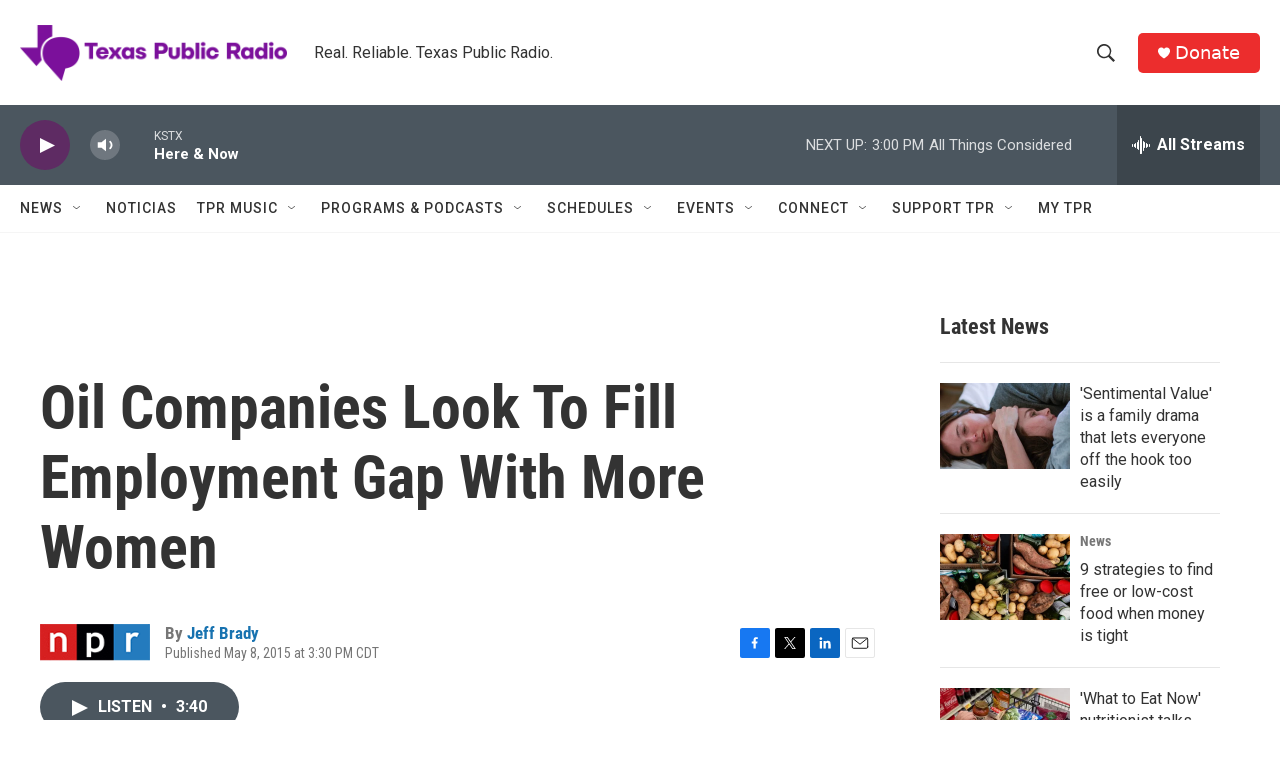

--- FILE ---
content_type: text/html; charset=utf-8
request_url: https://www.google.com/recaptcha/api2/aframe
body_size: 266
content:
<!DOCTYPE HTML><html><head><meta http-equiv="content-type" content="text/html; charset=UTF-8"></head><body><script nonce="YaV7x4-W01ku6i8W3hWoAg">/** Anti-fraud and anti-abuse applications only. See google.com/recaptcha */ try{var clients={'sodar':'https://pagead2.googlesyndication.com/pagead/sodar?'};window.addEventListener("message",function(a){try{if(a.source===window.parent){var b=JSON.parse(a.data);var c=clients[b['id']];if(c){var d=document.createElement('img');d.src=c+b['params']+'&rc='+(localStorage.getItem("rc::a")?sessionStorage.getItem("rc::b"):"");window.document.body.appendChild(d);sessionStorage.setItem("rc::e",parseInt(sessionStorage.getItem("rc::e")||0)+1);localStorage.setItem("rc::h",'1762890048142');}}}catch(b){}});window.parent.postMessage("_grecaptcha_ready", "*");}catch(b){}</script></body></html>